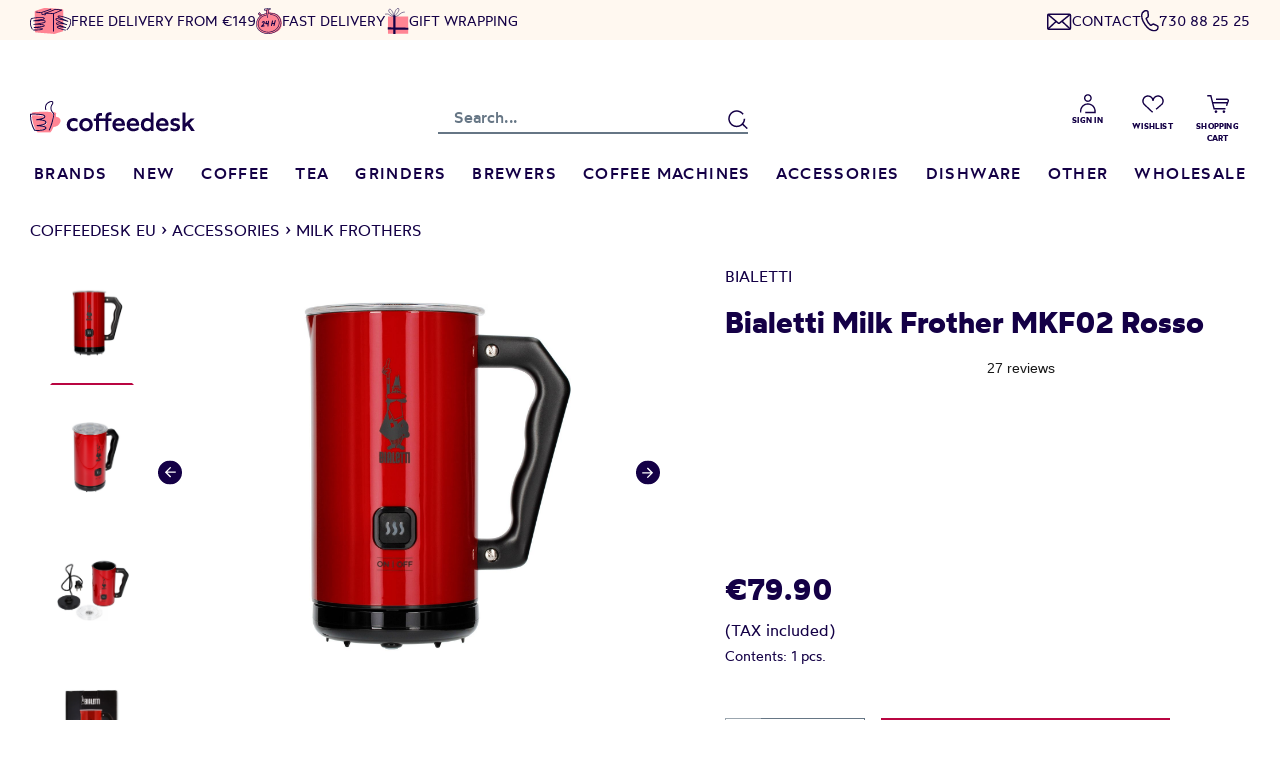

--- FILE ---
content_type: image/svg+xml
request_url: https://cdn-prod.coffeedesk.io/media/06/58/a6/1758663117/usp_prezent.svg
body_size: 453
content:
<svg width="410" height="456" viewBox="0 0 410 456" fill="none" xmlns="http://www.w3.org/2000/svg">
<path d="M404.915 149.78H51.5444V450.57H404.915V149.78Z" fill="#FF8594"/>
<path d="M160.925 139.27C160.925 139.27 160.924 50.9301 207.204 15.1701C253.484 -20.5899 242.964 44.6201 230.344 63.5501C217.724 82.4801 179.864 135.07 163.034 143.48" stroke="#140046" stroke-width="9" stroke-linecap="round" stroke-linejoin="round"/>
<path d="M158.814 137.16C158.814 137.16 123.054 31.9903 93.6044 23.5803C64.1544 15.1703 62.0543 38.3003 66.2643 55.1303C70.4743 71.9603 102.024 111.92 154.604 139.27" stroke="#140046" stroke-width="9" stroke-linecap="round" stroke-linejoin="round"/>
<path d="M5.2644 107.71L36.8145 105.61C36.8145 105.61 62.0543 101.4 85.1943 126.64C108.334 151.88 188.264 145.57 188.264 145.57C188.264 145.57 213.504 149.78 255.574 107.71C297.644 65.6403 337.604 71.9503 337.604 71.9503" stroke="#140046" stroke-width="9" stroke-linecap="round" stroke-linejoin="round"/>
<path d="M177.744 455.02H148.294C145.834 455.02 143.844 453.03 143.844 450.57V378.84L51.4543 377.19C49.0243 377.15 47.0845 375.17 47.0845 372.74V343.29C47.0845 342.1 47.5646 340.95 48.4146 340.11C49.2646 339.27 50.4045 338.81 51.6145 338.84L143.844 340.49V149.78C143.844 149.54 143.865 149.3 143.905 149.06C143.865 148.58 143.844 148.13 143.844 147.68C143.844 137.11 152.444 128.51 163.014 128.51C173.584 128.51 182.184 137.11 182.184 147.68C182.184 148.13 182.165 148.59 182.125 149.06C182.165 149.29 182.184 149.53 182.184 149.78V341.18L404.984 345.16C407.414 345.2 409.354 347.18 409.354 349.61V379.06C409.354 380.25 408.874 381.4 408.024 382.24C407.174 383.08 406.004 383.55 404.824 383.51L182.184 379.53V450.57C182.184 453.03 180.194 455.02 177.734 455.02H177.744Z" fill="#140046"/>
</svg>
